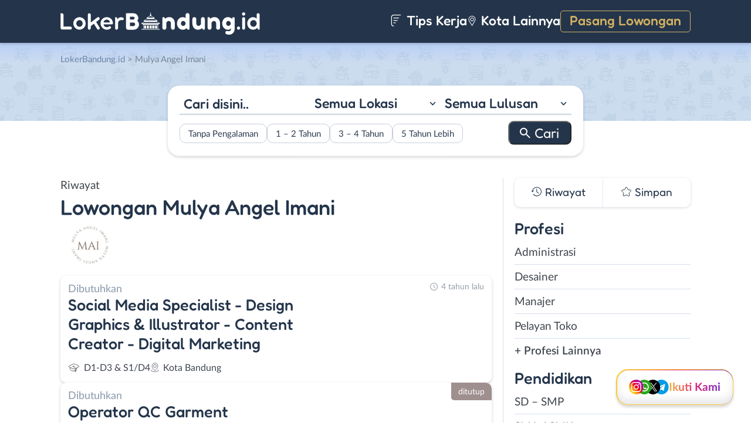

--- FILE ---
content_type: text/html; charset=UTF-8
request_url: https://www.lokerbandung.id/perusahaan/mulya-angel-imani/
body_size: 10676
content:
<!DOCTYPE html>
<html lang="en">
<head>
<meta http-equiv="content-type" content="text/html; charset=UTF-8"/>
<meta http-equiv="X-UA-Compatible" content="IE=edge">
<meta name="viewport" content="width=device-width, initial-scale=1.0">
<meta name="theme-color" content="#24354B">
<meta name='robots' content='index, follow, max-image-preview:large, max-snippet:-1, max-video-preview:-1'/>
<style>img:is([sizes="auto" i], [sizes^="auto," i]){contain-intrinsic-size:3000px 1500px}</style>
<title>Riwayat Lowongan Kerja Perusahaan Mulya Angel Imani - LokerBandung.id</title>
<meta name="description" content="Daftar riwayat lowongan kerja perusahaan Mulya Angel Imani yang pernah dipasang di LokerBandung.id ."/>
<link rel="canonical" href="https://www.lokerbandung.id/perusahaan/mulya-angel-imani/"/>
<meta property="og:locale" content="id_ID"/>
<meta property="og:type" content="article"/>
<meta property="og:title" content="Riwayat Lowongan Kerja Perusahaan Mulya Angel Imani - LokerBandung.id"/>
<meta property="og:description" content="Daftar riwayat lowongan kerja perusahaan Mulya Angel Imani yang pernah dipasang di LokerBandung.id ."/>
<meta property="og:url" content="https://www.lokerbandung.id/perusahaan/mulya-angel-imani/"/>
<meta property="og:site_name" content="LokerBandung.id"/>
<meta name="twitter:card" content="summary_large_image"/>
<meta name="twitter:site" content="@lokerbandungid"/>
<script type="application/ld+json" class="yoast-schema-graph">{"@context":"https://schema.org","@graph":[{"@type":"CollectionPage","@id":"https://www.lokerbandung.id/perusahaan/mulya-angel-imani/","url":"https://www.lokerbandung.id/perusahaan/mulya-angel-imani/","name":"Riwayat Lowongan Kerja Perusahaan Mulya Angel Imani - LokerBandung.id","isPartOf":{"@id":"https://www.lokerbandung.id/#website"},"primaryImageOfPage":{"@id":"https://www.lokerbandung.id/perusahaan/mulya-angel-imani/#primaryimage"},"image":{"@id":"https://www.lokerbandung.id/perusahaan/mulya-angel-imani/#primaryimage"},"thumbnailUrl":"https://www.lokerbandung.id/wp-content/uploads/2022/06/Mulya-Angel-Imani-Banner-1.jpg","description":"Daftar riwayat lowongan kerja perusahaan Mulya Angel Imani yang pernah dipasang di LokerBandung.id .","breadcrumb":{"@id":"https://www.lokerbandung.id/perusahaan/mulya-angel-imani/#breadcrumb"},"inLanguage":"id-ID"},{"@type":"ImageObject","inLanguage":"id-ID","@id":"https://www.lokerbandung.id/perusahaan/mulya-angel-imani/#primaryimage","url":"https://www.lokerbandung.id/wp-content/uploads/2022/06/Mulya-Angel-Imani-Banner-1.jpg","contentUrl":"https://www.lokerbandung.id/wp-content/uploads/2022/06/Mulya-Angel-Imani-Banner-1.jpg","width":800,"height":800,"caption":"Mulya Angel Imani Banner 1"},{"@type":"BreadcrumbList","@id":"https://www.lokerbandung.id/perusahaan/mulya-angel-imani/#breadcrumb","itemListElement":[{"@type":"ListItem","position":1,"name":"Home","item":"https://www.lokerbandung.id/"},{"@type":"ListItem","position":2,"name":"Mulya Angel Imani"}]},{"@type":"WebSite","@id":"https://www.lokerbandung.id/#website","url":"https://www.lokerbandung.id/","name":"LokerBandung.id","description":"Loker Bandung ID adalah platform informasi lowongan kerja Bandung terbaru. Lihat informasi pekerjaan terbaru di Bandung Raya untuk SMA/SMK, D3, S1.","publisher":{"@id":"https://www.lokerbandung.id/#organization"},"potentialAction":[{"@type":"SearchAction","target":{"@type":"EntryPoint","urlTemplate":"https://www.lokerbandung.id/?s={search_term_string}"},"query-input":{"@type":"PropertyValueSpecification","valueRequired":true,"valueName":"search_term_string"}}],"inLanguage":"id-ID"},{"@type":"Organization","@id":"https://www.lokerbandung.id/#organization","name":"Loker Bandung ID","url":"https://www.lokerbandung.id/","logo":{"@type":"ImageObject","inLanguage":"id-ID","@id":"https://www.lokerbandung.id/#/schema/logo/image/","url":"https://www.lokerbandung.id/wp-content/uploads/2021/01/loker-bandung.png","contentUrl":"https://www.lokerbandung.id/wp-content/uploads/2021/01/loker-bandung.png","width":512,"height":512,"caption":"Loker Bandung ID"},"image":{"@id":"https://www.lokerbandung.id/#/schema/logo/image/"},"sameAs":["https://www.facebook.com/lokerbandung.fb","https://x.com/lokerbandungid","https://www.instagram.com/lokerbandung.id/","https://www.linkedin.com/company/lokerbandungid"]}]}</script>
<link rel="manifest" href="/wp-json/pwa-for-wp/v2/pwa-manifest-json">
<link rel="apple-touch-icon" sizes="512x512" href="https://www.lokerbandung.id/wp-content/themes/loker-v2/assets/img/app/icon/bandung/LokerBandung.id-512-Icon.png">
<link rel="apple-touch-icon-precomposed" sizes="192x192" href="https://www.lokerbandung.id/wp-content/themes/loker-v2/assets/img/app/icon/bandung/LokerBandung.id-192-Icon.png">
<link rel="alternate" type="application/rss+xml" title="LokerBandung.id &raquo; Feed" href="https://www.lokerbandung.id/feed/"/>
<link rel="alternate" type="application/rss+xml" title="LokerBandung.id &raquo; Umpan Komentar" href="https://www.lokerbandung.id/comments/feed/"/>
<link rel="alternate" type="application/rss+xml" title="Umpan LokerBandung.id &raquo; Mulya Angel Imani Perusahaan" href="https://www.lokerbandung.id/perusahaan/mulya-angel-imani/feed/"/>
<link rel="stylesheet" type="text/css" href="//www.lokerbandung.id/wp-content/cache/wpfc-minified/m1c5ekb2/c7bgb.css" media="all"/>
<style id='classic-theme-styles-inline-css'>.wp-block-button__link{color:#fff;background-color:#32373c;border-radius:9999px;box-shadow:none;text-decoration:none;padding:calc(.667em + 2px) calc(1.333em + 2px);font-size:1.125em}.wp-block-file__button{background:#32373c;color:#fff;text-decoration:none}</style>
<style id='global-styles-inline-css'>:root{--wp--preset--aspect-ratio--square:1;--wp--preset--aspect-ratio--4-3:4/3;--wp--preset--aspect-ratio--3-4:3/4;--wp--preset--aspect-ratio--3-2:3/2;--wp--preset--aspect-ratio--2-3:2/3;--wp--preset--aspect-ratio--16-9:16/9;--wp--preset--aspect-ratio--9-16:9/16;--wp--preset--color--black:#000000;--wp--preset--color--cyan-bluish-gray:#abb8c3;--wp--preset--color--white:#ffffff;--wp--preset--color--pale-pink:#f78da7;--wp--preset--color--vivid-red:#cf2e2e;--wp--preset--color--luminous-vivid-orange:#ff6900;--wp--preset--color--luminous-vivid-amber:#fcb900;--wp--preset--color--light-green-cyan:#7bdcb5;--wp--preset--color--vivid-green-cyan:#00d084;--wp--preset--color--pale-cyan-blue:#8ed1fc;--wp--preset--color--vivid-cyan-blue:#0693e3;--wp--preset--color--vivid-purple:#9b51e0;--wp--preset--gradient--vivid-cyan-blue-to-vivid-purple:linear-gradient(135deg,rgba(6,147,227,1) 0%,rgb(155,81,224) 100%);--wp--preset--gradient--light-green-cyan-to-vivid-green-cyan:linear-gradient(135deg,rgb(122,220,180) 0%,rgb(0,208,130) 100%);--wp--preset--gradient--luminous-vivid-amber-to-luminous-vivid-orange:linear-gradient(135deg,rgba(252,185,0,1) 0%,rgba(255,105,0,1) 100%);--wp--preset--gradient--luminous-vivid-orange-to-vivid-red:linear-gradient(135deg,rgba(255,105,0,1) 0%,rgb(207,46,46) 100%);--wp--preset--gradient--very-light-gray-to-cyan-bluish-gray:linear-gradient(135deg,rgb(238,238,238) 0%,rgb(169,184,195) 100%);--wp--preset--gradient--cool-to-warm-spectrum:linear-gradient(135deg,rgb(74,234,220) 0%,rgb(151,120,209) 20%,rgb(207,42,186) 40%,rgb(238,44,130) 60%,rgb(251,105,98) 80%,rgb(254,248,76) 100%);--wp--preset--gradient--blush-light-purple:linear-gradient(135deg,rgb(255,206,236) 0%,rgb(152,150,240) 100%);--wp--preset--gradient--blush-bordeaux:linear-gradient(135deg,rgb(254,205,165) 0%,rgb(254,45,45) 50%,rgb(107,0,62) 100%);--wp--preset--gradient--luminous-dusk:linear-gradient(135deg,rgb(255,203,112) 0%,rgb(199,81,192) 50%,rgb(65,88,208) 100%);--wp--preset--gradient--pale-ocean:linear-gradient(135deg,rgb(255,245,203) 0%,rgb(182,227,212) 50%,rgb(51,167,181) 100%);--wp--preset--gradient--electric-grass:linear-gradient(135deg,rgb(202,248,128) 0%,rgb(113,206,126) 100%);--wp--preset--gradient--midnight:linear-gradient(135deg,rgb(2,3,129) 0%,rgb(40,116,252) 100%);--wp--preset--font-size--small:13px;--wp--preset--font-size--medium:20px;--wp--preset--font-size--large:36px;--wp--preset--font-size--x-large:42px;--wp--preset--spacing--20:0.44rem;--wp--preset--spacing--30:0.67rem;--wp--preset--spacing--40:1rem;--wp--preset--spacing--50:1.5rem;--wp--preset--spacing--60:2.25rem;--wp--preset--spacing--70:3.38rem;--wp--preset--spacing--80:5.06rem;--wp--preset--shadow--natural:6px 6px 9px rgba(0, 0, 0, 0.2);--wp--preset--shadow--deep:12px 12px 50px rgba(0, 0, 0, 0.4);--wp--preset--shadow--sharp:6px 6px 0px rgba(0, 0, 0, 0.2);--wp--preset--shadow--outlined:6px 6px 0px -3px rgba(255, 255, 255, 1), 6px 6px rgba(0, 0, 0, 1);--wp--preset--shadow--crisp:6px 6px 0px rgba(0, 0, 0, 1);}:where(.is-layout-flex){gap:0.5em;}:where(.is-layout-grid){gap:0.5em;}body .is-layout-flex{display:flex;}.is-layout-flex{flex-wrap:wrap;align-items:center;}.is-layout-flex > :is(*, div){margin:0;}body .is-layout-grid{display:grid;}.is-layout-grid > :is(*, div){margin:0;}:where(.wp-block-columns.is-layout-flex){gap:2em;}:where(.wp-block-columns.is-layout-grid){gap:2em;}:where(.wp-block-post-template.is-layout-flex){gap:1.25em;}:where(.wp-block-post-template.is-layout-grid){gap:1.25em;}.has-black-color{color:var(--wp--preset--color--black) !important;}.has-cyan-bluish-gray-color{color:var(--wp--preset--color--cyan-bluish-gray) !important;}.has-white-color{color:var(--wp--preset--color--white) !important;}.has-pale-pink-color{color:var(--wp--preset--color--pale-pink) !important;}.has-vivid-red-color{color:var(--wp--preset--color--vivid-red) !important;}.has-luminous-vivid-orange-color{color:var(--wp--preset--color--luminous-vivid-orange) !important;}.has-luminous-vivid-amber-color{color:var(--wp--preset--color--luminous-vivid-amber) !important;}.has-light-green-cyan-color{color:var(--wp--preset--color--light-green-cyan) !important;}.has-vivid-green-cyan-color{color:var(--wp--preset--color--vivid-green-cyan) !important;}.has-pale-cyan-blue-color{color:var(--wp--preset--color--pale-cyan-blue) !important;}.has-vivid-cyan-blue-color{color:var(--wp--preset--color--vivid-cyan-blue) !important;}.has-vivid-purple-color{color:var(--wp--preset--color--vivid-purple) !important;}.has-black-background-color{background-color:var(--wp--preset--color--black) !important;}.has-cyan-bluish-gray-background-color{background-color:var(--wp--preset--color--cyan-bluish-gray) !important;}.has-white-background-color{background-color:var(--wp--preset--color--white) !important;}.has-pale-pink-background-color{background-color:var(--wp--preset--color--pale-pink) !important;}.has-vivid-red-background-color{background-color:var(--wp--preset--color--vivid-red) !important;}.has-luminous-vivid-orange-background-color{background-color:var(--wp--preset--color--luminous-vivid-orange) !important;}.has-luminous-vivid-amber-background-color{background-color:var(--wp--preset--color--luminous-vivid-amber) !important;}.has-light-green-cyan-background-color{background-color:var(--wp--preset--color--light-green-cyan) !important;}.has-vivid-green-cyan-background-color{background-color:var(--wp--preset--color--vivid-green-cyan) !important;}.has-pale-cyan-blue-background-color{background-color:var(--wp--preset--color--pale-cyan-blue) !important;}.has-vivid-cyan-blue-background-color{background-color:var(--wp--preset--color--vivid-cyan-blue) !important;}.has-vivid-purple-background-color{background-color:var(--wp--preset--color--vivid-purple) !important;}.has-black-border-color{border-color:var(--wp--preset--color--black) !important;}.has-cyan-bluish-gray-border-color{border-color:var(--wp--preset--color--cyan-bluish-gray) !important;}.has-white-border-color{border-color:var(--wp--preset--color--white) !important;}.has-pale-pink-border-color{border-color:var(--wp--preset--color--pale-pink) !important;}.has-vivid-red-border-color{border-color:var(--wp--preset--color--vivid-red) !important;}.has-luminous-vivid-orange-border-color{border-color:var(--wp--preset--color--luminous-vivid-orange) !important;}.has-luminous-vivid-amber-border-color{border-color:var(--wp--preset--color--luminous-vivid-amber) !important;}.has-light-green-cyan-border-color{border-color:var(--wp--preset--color--light-green-cyan) !important;}.has-vivid-green-cyan-border-color{border-color:var(--wp--preset--color--vivid-green-cyan) !important;}.has-pale-cyan-blue-border-color{border-color:var(--wp--preset--color--pale-cyan-blue) !important;}.has-vivid-cyan-blue-border-color{border-color:var(--wp--preset--color--vivid-cyan-blue) !important;}.has-vivid-purple-border-color{border-color:var(--wp--preset--color--vivid-purple) !important;}.has-vivid-cyan-blue-to-vivid-purple-gradient-background{background:var(--wp--preset--gradient--vivid-cyan-blue-to-vivid-purple) !important;}.has-light-green-cyan-to-vivid-green-cyan-gradient-background{background:var(--wp--preset--gradient--light-green-cyan-to-vivid-green-cyan) !important;}.has-luminous-vivid-amber-to-luminous-vivid-orange-gradient-background{background:var(--wp--preset--gradient--luminous-vivid-amber-to-luminous-vivid-orange) !important;}.has-luminous-vivid-orange-to-vivid-red-gradient-background{background:var(--wp--preset--gradient--luminous-vivid-orange-to-vivid-red) !important;}.has-very-light-gray-to-cyan-bluish-gray-gradient-background{background:var(--wp--preset--gradient--very-light-gray-to-cyan-bluish-gray) !important;}.has-cool-to-warm-spectrum-gradient-background{background:var(--wp--preset--gradient--cool-to-warm-spectrum) !important;}.has-blush-light-purple-gradient-background{background:var(--wp--preset--gradient--blush-light-purple) !important;}.has-blush-bordeaux-gradient-background{background:var(--wp--preset--gradient--blush-bordeaux) !important;}.has-luminous-dusk-gradient-background{background:var(--wp--preset--gradient--luminous-dusk) !important;}.has-pale-ocean-gradient-background{background:var(--wp--preset--gradient--pale-ocean) !important;}.has-electric-grass-gradient-background{background:var(--wp--preset--gradient--electric-grass) !important;}.has-midnight-gradient-background{background:var(--wp--preset--gradient--midnight) !important;}.has-small-font-size{font-size:var(--wp--preset--font-size--small) !important;}.has-medium-font-size{font-size:var(--wp--preset--font-size--medium) !important;}.has-large-font-size{font-size:var(--wp--preset--font-size--large) !important;}.has-x-large-font-size{font-size:var(--wp--preset--font-size--x-large) !important;}:where(.wp-block-post-template.is-layout-flex){gap:1.25em;}:where(.wp-block-post-template.is-layout-grid){gap:1.25em;}:where(.wp-block-columns.is-layout-flex){gap:2em;}:where(.wp-block-columns.is-layout-grid){gap:2em;}:root :where(.wp-block-pullquote){font-size:1.5em;line-height:1.6;}</style>
<link rel="stylesheet" type="text/css" href="//www.lokerbandung.id/wp-content/cache/wpfc-minified/lxu2v3g8/c7bgb.css" media="all"/>
<link rel="https://api.w.org/" href="https://www.lokerbandung.id/wp-json/"/><link rel="alternate" title="JSON" type="application/json" href="https://www.lokerbandung.id/wp-json/wp/v2/perusahaan/2820"/><link rel="EditURI" type="application/rsd+xml" title="RSD" href="https://www.lokerbandung.id/xmlrpc.php?rsd"/>
<meta name="generator" content="WordPress 6.8.3"/>
<style>.recentcomments a{display:inline !important;padding:0 !important;margin:0 !important;}</style><link rel="icon" href="https://www.lokerbandung.id/wp-content/uploads/2021/01/cropped-loker-bandung-icon-150x150.png" sizes="32x32"/>
<link rel="icon" href="https://www.lokerbandung.id/wp-content/uploads/2021/01/cropped-loker-bandung-icon-300x300.png" sizes="192x192"/>
<meta name="msapplication-TileImage" content="https://www.lokerbandung.id/wp-content/uploads/2021/01/cropped-loker-bandung-icon-300x300.png"/>
<meta name="pwaforwp" content="wordpress-plugin"/>
<meta name="theme-color" content="#24354B">
<meta name="apple-mobile-web-app-title" content="Loker Bandung">
<meta name="application-name" content="Loker Bandung">
<meta name="apple-mobile-web-app-capable" content="yes">
<meta name="apple-mobile-web-app-status-bar-style" content="default">
<meta name="mobile-web-app-capable" content="yes">
<meta name="apple-touch-fullscreen" content="yes">
<link rel="apple-touch-icon" sizes="192x192" href="https://www.lokerbandung.id/wp-content/themes/loker-v2/assets/img/app/icon/bandung/LokerBandung.id-192-Icon.png">
<link rel="apple-touch-icon" sizes="512x512" href="https://www.lokerbandung.id/wp-content/themes/loker-v2/assets/img/app/splash-screen/LokerBandung.id-Splash-Screen-512.png">
</head>
<body class="tax-perusahaan term-mulya-angel-imani term-2820 wp-theme-loker-v2">
<header>
<div class="inner">
<div id="logo" class="bandung"> <a href="https://www.lokerbandung.id/" data-wpel-link="internal"> <img src="https://www.lokerbandung.id/wp-content/themes/loker-v2/assets/img/logo/header/loker-bandung.svg" alt="Loker Bandung - Lowongan Kerja Bandung"> </a></div><div id="main-menu">
<div class="menu-main-menu-container"><ul id="menu-main-menu" class="menu"><li id="menu-item-5" class="artikel menu-item menu-item-type-custom menu-item-object-custom menu-item-5"><a href="https://www.lokerbandung.id/artikel/" data-wpel-link="internal"><i></i> Tips Kerja</a></li> <li id="menu-item-12207" class="kota-lain menu-item menu-item-type-custom menu-item-object-custom menu-item-12207"><a href="#"><span class="link"><i></i> Kota Lainnya</span></a></li> <li id="menu-item-7" class="pasang-lowongan menu-item menu-item-type-custom menu-item-object-custom menu-item-7"><a rel="nofollow" href="https://www.lokerbandung.id/pasang/" data-wpel-link="internal">Pasang Lowongan</a></li> </ul></div></div><div class="mobile-menu"> <span></span> <span></span> <span></span> <span></span></div></div></header>
<main>
<div id="hero">
<div class="inner">
<div class="breadcumbs-container">
<div class="breadcrumbs" typeof="BreadcrumbList" vocab="http://schema.org/"> <span property="itemListElement" typeof="ListItem"><a property="item" typeof="WebPage" title="Loker Bandung" href="https://www.lokerbandung.id" class="home" data-wpel-link="internal"><span property="name">LokerBandung.id</span></a><meta property="position" content="1"></span> &gt; <span property="itemListElement" typeof="ListItem"><span property="name">Mulya Angel Imani</span><meta property="position" content="2"></span></div></div><div id="search-block"> <form data-sf-form-id='249' data-is-rtl='0' data-maintain-state='' data-results-url='https://www.lokerbandung.id/?sfid=249' data-ajax-form-url='https://www.lokerbandung.id/?sfid=249&amp;sf_action=get_data&amp;sf_data=form' data-display-result-method='archive' data-use-history-api='1' data-template-loaded='0' data-lang-code='id' data-ajax='0' data-init-paged='1' data-auto-update='' action='https://www.lokerbandung.id/?sfid=249' method='post' class='searchandfilter' id='search-filter-form-249' autocomplete='off' data-instance-count='1'><ul><li class="sf-field-search" data-sf-field-name="search" data-sf-field-type="search" data-sf-field-input-type=""> <label> <input placeholder="Cari disini.." name="_sf_search[]" class="sf-input-text" type="text" value="" title=""></label> </li><li class="sf-field-taxonomy-lokasi" data-sf-field-name="_sft_lokasi" data-sf-field-type="taxonomy" data-sf-field-input-type="select"> <label> <select name="_sft_lokasi[]" class="sf-input-select" title=""> <option class="sf-level-0 sf-item-0 sf-option-active" selected="selected" data-sf-count="0" data-sf-depth="0" value="">Semua Lokasi</option> <option class="sf-level-0 sf-item-10" data-sf-count="9754" data-sf-depth="0" value="kota-bandung">Kota Bandung</option> <option class="sf-level-0 sf-item-11" data-sf-count="1312" data-sf-depth="0" value="kabupaten-bandung">Kab. Bandung</option> <option class="sf-level-0 sf-item-12" data-sf-count="771" data-sf-depth="0" value="bandung-barat">Bandung Barat</option> <option class="sf-level-0 sf-item-13" data-sf-count="901" data-sf-depth="0" value="cimahi">Cimahi</option> <option class="sf-level-0 sf-item-14" data-sf-count="448" data-sf-depth="0" value="sumedang">Sumedang</option> <option class="sf-level-0 sf-item-153" data-sf-count="690" data-sf-depth="0" value="luar-bandung-raya">Luar Bandung Raya</option> <option class="sf-level-0 sf-item-4786" data-sf-count="87" data-sf-depth="0" value="bebas-remote-work">Bebas (Remote Work)</option> </select></label> </li><li class="sf-field-taxonomy-pendidikan" data-sf-field-name="_sft_pendidikan" data-sf-field-type="taxonomy" data-sf-field-input-type="select"> <label> <select name="_sft_pendidikan[]" class="sf-input-select" title=""> <option class="sf-level-0 sf-item-0 sf-option-active" selected="selected" data-sf-count="0" data-sf-depth="0" value="">Semua Lulusan</option> <option class="sf-level-0 sf-item-100" data-sf-count="398" data-sf-depth="0" value="sd-smp">SD &#8211; SMP</option> <option class="sf-level-0 sf-item-101" data-sf-count="9318" data-sf-depth="0" value="sma-smk">SMA / SMK</option> <option class="sf-level-0 sf-item-102" data-sf-count="4882" data-sf-depth="0" value="d1-d3">D1 &#8211; D3</option> <option class="sf-level-0 sf-item-103" data-sf-count="5513" data-sf-depth="0" value="s1-d4">S1 / D4</option> <option class="sf-level-0 sf-item-263" data-sf-count="130" data-sf-depth="0" value="s2-profesi">S2 / Profesi</option> <option class="sf-level-0 sf-item-5386" data-sf-count="668" data-sf-depth="0" value="s1">S1</option> </select></label> </li><li class="sf-field-taxonomy-pengalaman-kerja" data-sf-field-name="_sft_pengalaman-kerja" data-sf-field-type="taxonomy" data-sf-field-input-type="checkbox"> <ul data-operator="or"> <li class="sf-level-0 sf-item-5334" data-sf-count="1924" data-sf-depth="0"><input class="sf-input-checkbox" type="checkbox" value="tanpa-pengalaman" name="_sft_pengalaman-kerja[]" id="sf-input-ba2dde1fe928200beed2d40bfc64a10a"><label class="sf-label-checkbox" for="sf-input-ba2dde1fe928200beed2d40bfc64a10a">Tanpa Pengalaman</label></li><li class="sf-level-0 sf-item-5335" data-sf-count="2887" data-sf-depth="0"><input class="sf-input-checkbox" type="checkbox" value="1-2-tahun" name="_sft_pengalaman-kerja[]" id="sf-input-1ca342aed1b085ae2d498ec63e8f30c6"><label class="sf-label-checkbox" for="sf-input-1ca342aed1b085ae2d498ec63e8f30c6">1 &#8211; 2 Tahun</label></li><li class="sf-level-0 sf-item-5336" data-sf-count="294" data-sf-depth="0"><input class="sf-input-checkbox" type="checkbox" value="3-4-tahun" name="_sft_pengalaman-kerja[]" id="sf-input-579f5202269d9500e1aba1a3966e1521"><label class="sf-label-checkbox" for="sf-input-579f5202269d9500e1aba1a3966e1521">3 &#8211; 4 Tahun</label></li><li class="sf-level-0 sf-item-5337" data-sf-count="58" data-sf-depth="0"><input class="sf-input-checkbox" type="checkbox" value="5-tahun-lebih" name="_sft_pengalaman-kerja[]" id="sf-input-ea2d107f5621a536b9e1843044219afb"><label class="sf-label-checkbox" for="sf-input-ea2d107f5621a536b9e1843044219afb">5 Tahun Lebih</label></li> </ul> </li><li class="sf-field-submit" data-sf-field-name="submit" data-sf-field-type="submit" data-sf-field-input-type=""><input type="submit" name="_sf_submit" value="Cari"></li></ul></form></div></div></div><div id="loker-container">
<div id="loker-archive">
<div class="company-info">
<div class="heading"> <span class="sub-heading">Riwayat </span> <h1><span class="sub-heading">Lowongan</span> <span class="main-heading">Mulya Angel Imani</span></h1></div><div class="img-perusahaan"> <img width="100" height="87" src="https://www.lokerbandung.id/wp-content/uploads/2022/04/Lowongan-Kerja-Operator-QC-Garment-di-Mulya-Angel-Imani-100x87.png" class="attachment-thumb100 size-thumb100" alt="Loker Mulya Angel Imani" decoding="async"/></div></div><div class="loker-list">
<div class="loker-item hoverable">
<a href="https://www.lokerbandung.id/lowongan/social-media-specialist-design-graphics-illustrator-content-creator-digital-marketing-di-mulya-angel-imani/" target="_blank" title="Lowongan Kerja Social Media Specialist &#8211; Design Graphics &#038; Illustrator &#8211; Content Creator &#8211; Digital Marketing di Mulya Angel Imani - Luar Bandung" data-wpel-link="internal">
<div class="loker-right">
<div class="bth">Dibutuhkan</div><h3> Social Media Specialist - Design Graphics &amp; Illustrator - Content Creator - Digital Marketing                                     </h3>
<ul class="row-2">
<li class="pendidikan">D1-D3 & S1/D4</li>
<li class="lokasi">Kota Bandung</li>
</ul>
<div class="waktu">4 tahun lalu</div></div></a></div><div class="loker-item hoverable">
<a href="https://www.lokerbandung.id/lowongan/operator-qc-garment-di-mulya-angel-imani/" target="_blank" title="Lowongan Kerja Operator QC Garment di Mulya Angel Imani - Luar Bandung" data-wpel-link="internal">
<div class="loker-right">
<div class="bth">Dibutuhkan</div><h3> Operator QC Garment                                     </h3>
<ul class="row-2">
<li class="pendidikan">SMA / SMK</li>
<li class="lokasi">Kota Bandung</li>
</ul>
<div class="expired">ditutup</div></div></a></div><div class="loker-item hoverable">
<a href="https://www.lokerbandung.id/lowongan/qc-admin-kepala-toko-di-mulya-angel-imani/" target="_blank" title="Lowongan Kerja QC &#8211; Admin &#8211; Kepala Toko di Mulya Angel Imani - Luar Bandung" data-wpel-link="internal">
<div class="loker-right">
<div class="bth">Dibutuhkan</div><h3>QC - Admin - Kepala Toko                                     </h3>
<ul class="row-2">
<li class="pendidikan">SMA/K - S1/D4</li>
<li class="lokasi">Kota Bandung</li>
</ul>
<div class="expired">ditutup</div></div></a></div></div><div class="page-load-status"> <span class="infinite-scroll-request"></span></div><div class="navigation">
<div class="left"></div><div class="right"></div></div></div><div id="sidebar"><div id="search-widget" class="scroll"></div><div id="lokerHistory-block"> <ul> <li class="riwayat">Riwayat</li> <li class="simpan">Simpan</li> </ul></div><div id="catMenu-block">
<h4 class="active">Profesi</h4>
<div class="menu-list active">
<div class="menu-menu-profesi-container"><ul id="menu-menu-profesi" class="menu"><li id="menu-item-2161" class="menu-item menu-item-type-taxonomy menu-item-object-profesi menu-item-2161"><a href="https://www.lokerbandung.id/profesi/administrasi/" data-wpel-link="internal">Administrasi</a></li> <li id="menu-item-2162" class="menu-item menu-item-type-taxonomy menu-item-object-profesi menu-item-2162"><a href="https://www.lokerbandung.id/profesi/desainer/" data-wpel-link="internal">Desainer</a></li> <li id="menu-item-2163" class="menu-item menu-item-type-taxonomy menu-item-object-profesi menu-item-2163"><a href="https://www.lokerbandung.id/profesi/manajer/" data-wpel-link="internal">Manajer</a></li> <li id="menu-item-2164" class="menu-item menu-item-type-taxonomy menu-item-object-profesi menu-item-2164"><a href="https://www.lokerbandung.id/profesi/pelayan-toko/" data-wpel-link="internal">Pelayan Toko</a></li> <li id="menu-item-19" class="profesi-lain menu-item menu-item-type-custom menu-item-object-custom menu-item-19"><a href="#">+ Profesi Lainnya</a></li> </ul></div></div><h4>Pendidikan</h4>
<div class="menu-list">
<div class="menu-menu-pendidikan-container"><ul id="menu-menu-pendidikan" class="menu"><li id="menu-item-1178" class="menu-item menu-item-type-taxonomy menu-item-object-pendidikan menu-item-1178"><a href="https://www.lokerbandung.id/pendidikan/sd-smp/" title="Loker SD &#8211; SMP Bandung" data-wpel-link="internal">SD &#8211; SMP</a></li> <li id="menu-item-1177" class="menu-item menu-item-type-taxonomy menu-item-object-pendidikan menu-item-1177"><a href="https://www.lokerbandung.id/pendidikan/sma-smk/" title="Loker SMA / SMK Bandung" data-wpel-link="internal">SMA / SMK</a></li> <li id="menu-item-1175" class="menu-item menu-item-type-taxonomy menu-item-object-pendidikan menu-item-1175"><a href="https://www.lokerbandung.id/pendidikan/d1-d3/" title="Loker D1 &#8211; D3 Bandung" data-wpel-link="internal">D1 &#8211; D3</a></li> <li id="menu-item-1176" class="menu-item menu-item-type-taxonomy menu-item-object-pendidikan menu-item-1176"><a href="https://www.lokerbandung.id/pendidikan/s1-d4/" title="Loker S1 / D4 Bandung" data-wpel-link="internal">S1 / D4</a></li> <li id="menu-item-2236" class="menu-item menu-item-type-taxonomy menu-item-object-pendidikan menu-item-2236"><a href="https://www.lokerbandung.id/pendidikan/s2-profesi/" title="Loker S2 / Profesi Bandung" data-wpel-link="internal">S2 / Profesi</a></li> </ul></div></div><h4>Pengalaman</h4>
<div class="menu-list">
<div class="menu-pengalaman-kerja-container"><ul id="menu-pengalaman-kerja" class="menu"><li id="menu-item-49112" class="menu-item menu-item-type-taxonomy menu-item-object-pengalaman-kerja menu-item-49112"><a href="https://www.lokerbandung.id/pengalaman-kerja/tanpa-pengalaman/" data-wpel-link="internal">Tanpa Pengalaman</a></li> <li id="menu-item-49109" class="menu-item menu-item-type-taxonomy menu-item-object-pengalaman-kerja menu-item-49109"><a href="https://www.lokerbandung.id/pengalaman-kerja/1-2-tahun/" data-wpel-link="internal">1 &#8211; 2 Tahun</a></li> <li id="menu-item-49110" class="menu-item menu-item-type-taxonomy menu-item-object-pengalaman-kerja menu-item-49110"><a href="https://www.lokerbandung.id/pengalaman-kerja/3-4-tahun/" data-wpel-link="internal">3 &#8211; 4 Tahun</a></li> <li id="menu-item-49111" class="menu-item menu-item-type-taxonomy menu-item-object-pengalaman-kerja menu-item-49111"><a href="https://www.lokerbandung.id/pengalaman-kerja/5-tahun-lebih/" data-wpel-link="internal">5 Tahun Lebih</a></li> </ul></div></div><h4>Lokasi</h4>
<div class="menu-list">
<div class="menu-menu-lokasi-container"><ul id="menu-menu-lokasi" class="menu"><li id="menu-item-1967" class="menu-item menu-item-type-taxonomy menu-item-object-lokasi menu-item-1967"><a href="https://www.lokerbandung.id/lokasi/kota-bandung/" title="Loker Kota Bandung" data-wpel-link="internal">Kota Bandung</a></li> <li id="menu-item-1966" class="menu-item menu-item-type-taxonomy menu-item-object-lokasi menu-item-1966"><a href="https://www.lokerbandung.id/lokasi/kabupaten-bandung/" title="Loker Kabupaten Bandung" data-wpel-link="internal">Kab. Bandung</a></li> <li id="menu-item-1969" class="menu-item menu-item-type-taxonomy menu-item-object-lokasi menu-item-1969"><a href="https://www.lokerbandung.id/lokasi/bandung-barat/" title="Loker Bandung Barat" data-wpel-link="internal">Bandung Barat</a></li> <li id="menu-item-1968" class="menu-item menu-item-type-taxonomy menu-item-object-lokasi menu-item-1968"><a href="https://www.lokerbandung.id/lokasi/cimahi/" title="Loker Cimahi" data-wpel-link="internal">Cimahi</a></li> <li id="menu-item-1970" class="menu-item menu-item-type-taxonomy menu-item-object-lokasi menu-item-1970"><a href="https://www.lokerbandung.id/lokasi/sumedang/" title="Loker Sumedang" data-wpel-link="internal">Sumedang</a></li> <li id="menu-item-47697" class="lokasi-lain menu-item menu-item-type-custom menu-item-object-custom menu-item-47697"><a href="#">+ Lokasi Lainnya</a></li> </ul></div></div></div></div></div><div id="profesi-overlay">
<div class="box">
<input type="text" id="cariProfesi" placeholder="Cari disini..">
<div class="content custom-scrollbar"> <ul id="profesi-list"> <li> <a href="https://www.lokerbandung.id/profesi/administrasi" data-wpel-link="internal">Administrasi </a> </li> <li> <a href="https://www.lokerbandung.id/profesi/ahli-gizi" data-wpel-link="internal">Ahli Gizi </a> </li> <li> <a href="https://www.lokerbandung.id/profesi/ahli-kecantikan" data-wpel-link="internal">Ahli Kecantikan </a> </li> <li> <a href="https://www.lokerbandung.id/profesi/analis-peneliti" data-wpel-link="internal">Analis / Peneliti </a> </li> <li> <a href="https://www.lokerbandung.id/profesi/animator" data-wpel-link="internal">Animator </a> </li> <li> <a href="https://www.lokerbandung.id/profesi/apoteker" data-wpel-link="internal">Apoteker </a> </li> <li> <a href="https://www.lokerbandung.id/profesi/arsitek" data-wpel-link="internal">Arsitek </a> </li> <li> <a href="https://www.lokerbandung.id/profesi/asisten" data-wpel-link="internal">Asisten </a> </li> <li> <a href="https://www.lokerbandung.id/profesi/baker" data-wpel-link="internal">Baker </a> </li> <li> <a href="https://www.lokerbandung.id/profesi/barista" data-wpel-link="internal">Barista </a> </li> <li> <a href="https://www.lokerbandung.id/profesi/bartender" data-wpel-link="internal">Bartender </a> </li> <li> <a href="https://www.lokerbandung.id/profesi/bidan" data-wpel-link="internal">Bidan </a> </li> <li> <a href="https://www.lokerbandung.id/profesi/desainer" data-wpel-link="internal">Desainer </a> </li> <li> <a href="https://www.lokerbandung.id/profesi/distributor" data-wpel-link="internal">Distributor </a> </li> <li> <a href="https://www.lokerbandung.id/profesi/dokter" data-wpel-link="internal">Dokter </a> </li> <li> <a href="https://www.lokerbandung.id/profesi/dokter-hewan" data-wpel-link="internal">Dokter Hewan </a> </li> <li> <a href="https://www.lokerbandung.id/profesi/fasilitator" data-wpel-link="internal">Fasilitator </a> </li> <li> <a href="https://www.lokerbandung.id/profesi/fotografer" data-wpel-link="internal">Fotografer </a> </li> <li> <a href="https://www.lokerbandung.id/profesi/helper" data-wpel-link="internal">Helper </a> </li> <li> <a href="https://www.lokerbandung.id/profesi/it-programmer" data-wpel-link="internal">IT / Programmer </a> </li> <li> <a href="https://www.lokerbandung.id/profesi/karyawan-cuci" data-wpel-link="internal">Karyawan Cuci </a> </li> <li> <a href="https://www.lokerbandung.id/profesi/karyawan-laundry" data-wpel-link="internal">Karyawan Laundry </a> </li> <li> <a href="https://www.lokerbandung.id/profesi/kasir" data-wpel-link="internal">Kasir </a> </li> <li> <a href="https://www.lokerbandung.id/profesi/koki" data-wpel-link="internal">Koki </a> </li> <li> <a href="https://www.lokerbandung.id/profesi/konsultan" data-wpel-link="internal">Konsultan </a> </li> <li> <a href="https://www.lokerbandung.id/profesi/konten-kreator" data-wpel-link="internal">Konten Kreator </a> </li> <li> <a href="https://www.lokerbandung.id/profesi/kurir" data-wpel-link="internal">Kurir </a> </li> <li> <a href="https://www.lokerbandung.id/profesi/leader" data-wpel-link="internal">Leader </a> </li> <li> <a href="https://www.lokerbandung.id/profesi/management-trainee" data-wpel-link="internal">Management Trainee (MT) </a> </li> <li> <a href="https://www.lokerbandung.id/profesi/manajer" data-wpel-link="internal">Manajer </a> </li> <li> <a href="https://www.lokerbandung.id/profesi/marketing" data-wpel-link="internal">Marketing </a> </li> <li> <a href="https://www.lokerbandung.id/profesi/mekanik-montir" data-wpel-link="internal">Mekanik / Montir </a> </li> <li> <a href="https://www.lokerbandung.id/profesi/merchandiser" data-wpel-link="internal">Merchandiser </a> </li> <li> <a href="https://www.lokerbandung.id/profesi/model" data-wpel-link="internal">Model </a> </li> <li> <a href="https://www.lokerbandung.id/profesi/operator-mesin" data-wpel-link="internal">Operator Mesin </a> </li> <li> <a href="https://www.lokerbandung.id/profesi/pelatih" data-wpel-link="internal">Pelatih </a> </li> <li> <a href="https://www.lokerbandung.id/profesi/pelayan-restoran" data-wpel-link="internal">Pelayan Restoran </a> </li> <li> <a href="https://www.lokerbandung.id/profesi/pelayan-toko" data-wpel-link="internal">Pelayan Toko </a> </li> <li> <a href="https://www.lokerbandung.id/profesi/pelayanan-pelanggan" data-wpel-link="internal">Pelayanan Pelanggan </a> </li> <li> <a href="https://www.lokerbandung.id/profesi/pemandu-wisata" data-wpel-link="internal">Pemandu Wisata </a> </li> <li> <a href="https://www.lokerbandung.id/profesi/pembantu-rumah-tangga" data-wpel-link="internal">Pembantu Rumah Tangga </a> </li> <li> <a href="https://www.lokerbandung.id/profesi/pembawa-acara" data-wpel-link="internal">Pembawa Acara </a> </li> <li> <a href="https://www.lokerbandung.id/profesi/penerjemah" data-wpel-link="internal">Penerjemah </a> </li> <li> <a href="https://www.lokerbandung.id/profesi/pengasuh-anak-bayi" data-wpel-link="internal">Pengasuh Anak / Bayi </a> </li> <li> <a href="https://www.lokerbandung.id/profesi/penjahit" data-wpel-link="internal">Penjahit </a> </li> <li> <a href="https://www.lokerbandung.id/profesi/penulis" data-wpel-link="internal">Penulis </a> </li> <li> <a href="https://www.lokerbandung.id/profesi/penyunting-foto-video" data-wpel-link="internal">Penyunting Foto / Video </a> </li> <li> <a href="https://www.lokerbandung.id/profesi/perawat" data-wpel-link="internal">Perawat </a> </li> <li> <a href="https://www.lokerbandung.id/profesi/periklanan" data-wpel-link="internal">Periklanan </a> </li> <li> <a href="https://www.lokerbandung.id/profesi/person-in-charge-pic" data-wpel-link="internal">Person in Charge (PIC) </a> </li> <li> <a href="https://www.lokerbandung.id/profesi/pertanian-perikanan" data-wpel-link="internal">Pertanian / Perikanan </a> </li> <li> <a href="https://www.lokerbandung.id/profesi/petugas-keamanan" data-wpel-link="internal">Petugas Keamanan </a> </li> <li> <a href="https://www.lokerbandung.id/profesi/petugas-kebersihan" data-wpel-link="internal">Petugas Kebersihan </a> </li> <li> <a href="https://www.lokerbandung.id/profesi/pramugari" data-wpel-link="internal">Pramugari </a> </li> <li> <a href="https://www.lokerbandung.id/profesi/psikolog" data-wpel-link="internal">Psikolog </a> </li> <li> <a href="https://www.lokerbandung.id/profesi/pustakawan" data-wpel-link="internal">Pustakawan </a> </li> <li> <a href="https://www.lokerbandung.id/profesi/radiografer" data-wpel-link="internal">Radiografer </a> </li> <li> <a href="https://www.lokerbandung.id/profesi/sales" data-wpel-link="internal">Sales </a> </li> <li> <a href="https://www.lokerbandung.id/profesi/sekertaris" data-wpel-link="internal">Sekertaris </a> </li> <li> <a href="https://www.lokerbandung.id/profesi/seniman" data-wpel-link="internal">Seniman </a> </li> <li> <a href="https://www.lokerbandung.id/profesi/social-media-officer" data-wpel-link="internal">Social Media Officer </a> </li> <li> <a href="https://www.lokerbandung.id/profesi/sopir-pengemudi" data-wpel-link="internal">Sopir / Pengemudi </a> </li> <li> <a href="https://www.lokerbandung.id/profesi/sponsorship-fundraiser" data-wpel-link="internal">Sponsorship / Fundraiser </a> </li> <li> <a href="https://www.lokerbandung.id/profesi/staf-dapur" data-wpel-link="internal">Staf Dapur </a> </li> <li> <a href="https://www.lokerbandung.id/profesi/staf-entri-data" data-wpel-link="internal">Staf Entri Data </a> </li> <li> <a href="https://www.lokerbandung.id/profesi/staf-event" data-wpel-link="internal">Staf Event </a> </li> <li> <a href="https://www.lokerbandung.id/profesi/staf-exim" data-wpel-link="internal">Staf Exim </a> </li> <li> <a href="https://www.lokerbandung.id/profesi/staf-gudang" data-wpel-link="internal">Staf Gudang </a> </li> <li> <a href="https://www.lokerbandung.id/profesi/staf-hotel" data-wpel-link="internal">Staf Hotel </a> </li> <li> <a href="https://www.lokerbandung.id/profesi/staf-hrd" data-wpel-link="internal">Staf HRD </a> </li> <li> <a href="https://www.lokerbandung.id/profesi/staf-hubungan-luar" data-wpel-link="internal">Staf Hubungan Luar </a> </li> <li> <a href="https://www.lokerbandung.id/profesi/staf-hukum" data-wpel-link="internal">Staf Hukum </a> </li> <li> <a href="https://www.lokerbandung.id/profesi/staf-infrastruktur" data-wpel-link="internal">Staf Infrastruktur </a> </li> <li> <a href="https://www.lokerbandung.id/profesi/staf-k3" data-wpel-link="internal">Staf K3 </a> </li> <li> <a href="https://www.lokerbandung.id/profesi/staf-keuangan" data-wpel-link="internal">Staf Keuangan </a> </li> <li> <a href="https://www.lokerbandung.id/profesi/staf-kreasi" data-wpel-link="internal">Staf Kreasi </a> </li> <li> <a href="https://www.lokerbandung.id/profesi/staf-lapangan-site-engineer" data-wpel-link="internal">Staf Lapangan / Site Engineer </a> </li> <li> <a href="https://www.lokerbandung.id/profesi/staf-logistik" data-wpel-link="internal">Staf Logistik </a> </li> <li> <a href="https://www.lokerbandung.id/profesi/staf-operasional" data-wpel-link="internal">Staf Operasional </a> </li> <li> <a href="https://www.lokerbandung.id/profesi/staf-packaging-finishing" data-wpel-link="internal">Staf Packaging / Finishing </a> </li> <li> <a href="https://www.lokerbandung.id/profesi/staf-pembelian" data-wpel-link="internal">Staf Pembelian </a> </li> <li> <a href="https://www.lokerbandung.id/profesi/staf-pengembangan-bisnis" data-wpel-link="internal">Staf Pengembangan Bisnis </a> </li> <li> <a href="https://www.lokerbandung.id/profesi/staf-percetakan" data-wpel-link="internal">Staf Percetakan </a> </li> <li> <a href="https://www.lokerbandung.id/profesi/staf-perencanaan" data-wpel-link="internal">Staf Perencanaan </a> </li> <li> <a href="https://www.lokerbandung.id/profesi/staf-pet-shop" data-wpel-link="internal">Staf Pet Shop </a> </li> <li> <a href="https://www.lokerbandung.id/profesi/staf-produksi" data-wpel-link="internal">Staf Produksi </a> </li> <li> <a href="https://www.lokerbandung.id/profesi/staf-quality-control" data-wpel-link="internal">Staf Quality Control </a> </li> <li> <a href="https://www.lokerbandung.id/profesi/staf-salon" data-wpel-link="internal">Staf Salon </a> </li> <li> <a href="https://www.lokerbandung.id/profesi/staf-ticketing" data-wpel-link="internal">Staf Ticketing </a> </li> <li> <a href="https://www.lokerbandung.id/profesi/staf-umum" data-wpel-link="internal">Staf Umum </a> </li> <li> <a href="https://www.lokerbandung.id/profesi/supervisor" data-wpel-link="internal">Supervisor </a> </li> <li> <a href="https://www.lokerbandung.id/profesi/surveyor" data-wpel-link="internal">Surveyor </a> </li> <li> <a href="https://www.lokerbandung.id/profesi/teknik-sipil" data-wpel-link="internal">Teknik Sipil </a> </li> <li> <a href="https://www.lokerbandung.id/profesi/teknisi-elektronik" data-wpel-link="internal">Teknisi Elektronik </a> </li> <li> <a href="https://www.lokerbandung.id/profesi/teknisi-jaringan" data-wpel-link="internal">Teknisi Jaringan </a> </li> <li> <a href="https://www.lokerbandung.id/profesi/teknisi-las" data-wpel-link="internal">Teknisi Las </a> </li> <li> <a href="https://www.lokerbandung.id/profesi/teknisi-listrik" data-wpel-link="internal">Teknisi Listrik </a> </li> <li> <a href="https://www.lokerbandung.id/profesi/teknisi-mesin" data-wpel-link="internal">Teknisi Mesin </a> </li> <li> <a href="https://www.lokerbandung.id/profesi/tenaga-pengajar" data-wpel-link="internal">Tenaga Pengajar </a> </li> <li> <a href="https://www.lokerbandung.id/profesi/terapis" data-wpel-link="internal">Terapis </a> </li> <li> <a href="https://www.lokerbandung.id/profesi/trainer-motivator" data-wpel-link="internal">Trainer / Motivator </a> </li> <li> <a href="https://www.lokerbandung.id/profesi/tukang-bangunan" data-wpel-link="internal">Tukang Bangunan </a> </li> <li> <a href="https://www.lokerbandung.id/profesi/tukang-kayu" data-wpel-link="internal">Tukang Kayu </a> </li> <li> <a href="https://www.lokerbandung.id/profesi/tukang-kebun-kolam" data-wpel-link="internal">Tukang Kebun / Kolam </a> </li> <li> <a href="https://www.lokerbandung.id/profesi/videografer" data-wpel-link="internal">Videografer </a> </li> <li> <a href="https://www.lokerbandung.id/profesi/volunteer" data-wpel-link="internal">Volunteer </a> </li> </ul></div><div class="close"></div></div><div class="background"></div></div><div id="lokasi-overlay">
<div class="box">
<input type="text" id="cariLokasi" placeholder="Cari disini..">
<div class="content custom-scrollbar"> <ul id="lokasi-list"> <li> <a href="https://www.lokerbandung.id/lokasi/bandung-barat" data-wpel-link="internal">Bandung Barat </a> </li> <li> <a href="https://www.lokerbandung.id/lokasi/bebas-remote-work" data-wpel-link="internal">Bebas (Remote Work) </a> </li> <li> <a href="https://www.lokerbandung.id/lokasi/cimahi" data-wpel-link="internal">Cimahi </a> </li> <li> <a href="https://www.lokerbandung.id/lokasi/kabupaten-bandung" data-wpel-link="internal">Kab. Bandung </a> </li> <li> <a href="https://www.lokerbandung.id/lokasi/kota-bandung" data-wpel-link="internal">Kota Bandung </a> </li> <li> <a href="https://www.lokerbandung.id/lokasi/luar-bandung-raya" data-wpel-link="internal">Luar Bandung Raya </a> </li> <li> <a href="https://www.lokerbandung.id/lokasi/sumedang" data-wpel-link="internal">Sumedang </a> </li> </ul></div><div class="close">x</div></div><div class="background"></div></div><div id="scroll-top"></div><div id="follow-us-fly" class="flipInX">
<div class="inner"> <img src="https://www.lokerbandung.id/wp-content/themes/loker-v2/assets/img/social-media-2.svg" alt="Follow LokerBandung.id"> <span class="gradient-txt-1">Ikuti Kami</span cl></div><div id="follow-us-overlay">
<ul>
<li> <a href="https://www.instagram.com/lokerbandung.id" target="_blank" data-wpel-link="internal"> <div class="icon instagram"></div>Instagram </a> </li>
<li> <a href="https://www.lokerbandung.id/wa-channel" target="_blank" data-wpel-link="internal"> <div class="icon wa-channel"></div>WhatsApp </a> </li>
<li> <a href="https://x.com/lokerbandungid" target="_blank" data-wpel-link="external" rel="nofollow"> <div class="icon twitter"></div>X - Twitter </a> </li>
<li> <a href="https://t.me/lokerbandungid" target="_blank" data-wpel-link="external" rel="nofollow"> <div class="icon telegram"></div>Telegram </a> </li>
<li><a href="https://www.lokerbandung.id/hub" target="_blank" data-wpel-link="internal">Kanal Lainnya..</a></li>
</ul>
<div class="triangle-bg"></div></div></div><div id="footer-m-overlay"> <ul class="main"> <li class="filter" data-slug="filter">Filter</li> <li class="riwayat" data-slug="riwayat">Riwayat</li> <li class="simpan" data-slug="simpan">Simpan</li> </ul></div></main>
<footer>
<div class="inner">
<div class="left">
<a href="https://www.lokerbandung.id" data-wpel-link="internal"><img src="https://www.lokerbandung.id/wp-content/themes/loker-v2/assets/img/logo/footer/lowongan-kerja-bandung.svg" alt="Lowongan Kerja Bandung" class="footer-logo footer-logo-bandung"></a>
<div class="menu-footer-menu-container"><ul id="menu-footer-menu" class="footer-menu"><li id="menu-item-82" class="menu-item menu-item-type-custom menu-item-object-custom menu-item-82"><a rel="nofollow" href="https://www.lokerbandung.id/tentang/" data-wpel-link="internal">About Us</a></li> <li id="menu-item-83" class="menu-item menu-item-type-custom menu-item-object-custom menu-item-83"><a rel="nofollow" href="https://www.lokerbandung.id/kontak/" data-wpel-link="internal">Contact Us</a></li> <li id="menu-item-56129" class="menu-item menu-item-type-post_type menu-item-object-page menu-item-56129"><a href="https://www.lokerbandung.id/kebijakan-privasi/" data-wpel-link="internal">Kebijakan Privasi</a></li> <li id="menu-item-56130" class="menu-item menu-item-type-post_type menu-item-object-page menu-item-56130"><a href="https://www.lokerbandung.id/ketentuan-pemasangan/" data-wpel-link="internal">Ketentuan Pemasangan</a></li> </ul></div></div><div class="network-container"></div><div class="social-container">
<div class="heading">Temukan kami di</div><div class="social"> <a href="https://play.google.com/store/apps/details?id=id.lokerbandung.lowongan" target="_blank" class="playstore" data-wpel-link="external" rel="nofollow"> <img src="https://www.lokerbandung.id/wp-content/themes/loker-v2/assets/img/social/footer/playstore.svg" alt="Aplikasi LokerBandung.id"> </a> <a href="https://www.instagram.com/lokerbandung.id" target="_blank" class="instagram" data-wpel-link="internal"> <img src="https://www.lokerbandung.id/wp-content/themes/loker-v2/assets/img/social/footer/instagram.svg" alt="Instagram LokerBandung.id"> </a> <a href="https://www.lokerbandung.id/wa-channel" target="_blank" class="wa-channel" data-wpel-link="internal"> <img src="https://www.lokerbandung.id/wp-content/themes/loker-v2/assets/img/social/footer/wa-channel.svg" alt="WhatsApp Channel LokerBandung.id"> </a> <a href="https://web.facebook.com/lokerbandung.fb" target="_blank" class="facebook" data-wpel-link="external" rel="nofollow"> <img src="https://www.lokerbandung.id/wp-content/themes/loker-v2/assets/img/social/footer/facebook.svg" alt="Facebook LokerBandung.id"> </a> <a href="https://x.com/lokerbandungid" target="_blank" class="x-twitter" data-wpel-link="external" rel="nofollow"> <img src="https://www.lokerbandung.id/wp-content/themes/loker-v2/assets/img/social/footer/x-twitter.svg" alt="X - Twitter LokerBandung.id"> </a> <a href="https://www.linkedin.com/company/loker-bandung-id/" target="_blank" class="linkedin" data-wpel-link="external" rel="nofollow"> <img src="https://www.lokerbandung.id/wp-content/themes/loker-v2/assets/img/social/footer/linkedin.svg" alt="Linkedin LokerBandung.id"> </a> <a href="https://www.tiktok.com/@lokerbandungid" target="_blank" class="tiktok" data-wpel-link="external" rel="nofollow"> <img src="https://www.lokerbandung.id/wp-content/themes/loker-v2/assets/img/social/footer/tiktok.svg" alt="Tiktok LokerBandung.id"> </a> <a href="https://t.me/lokerbandungid" target="_blank" class="telegram" data-wpel-link="external" rel="nofollow"> <img src="https://www.lokerbandung.id/wp-content/themes/loker-v2/assets/img/social/footer/telegram.svg" alt="Telegram LokerBandung.id"> </a> <a href="https://www.threads.com/@lokerbandung.id" target="_blank" class="threads" data-wpel-link="internal"> <img src="https://www.lokerbandung.id/wp-content/themes/loker-v2/assets/img/social/footer/threads.svg" alt="Threads LokerBandung.id"> </a></div></div><div class="copyright">© 2026 PT Saka Cipta Swakarya (Roocket Media). All Rights Reserved.</div></div></footer>
<script id="search-filter-plugin-build-js-extra">var SF_LDATA={"ajax_url":"https:\/\/www.lokerbandung.id\/wp-admin\/admin-ajax.php","home_url":"https:\/\/www.lokerbandung.id\/","extensions":[]};</script>
<script id="favorites-js-extra">var favorites_data={"ajaxurl":"https:\/\/www.lokerbandung.id\/wp-admin\/admin-ajax.php","nonce":"4e26c3cfaf","favorite":"Simpan","favorited":"Hapus","includecount":"","indicate_loading":"","loading_text":"Loading","loading_image":"<span class=\"sf-icon-spinner-wrapper\"><i class=\"sf-icon-spinner\"><\/i><\/span>","loading_image_active":"<span class=\"sf-icon-spinner-wrapper active\"><i class=\"sf-icon-spinner active\"><\/i><\/span>","loading_image_preload":"","cache_enabled":"1","button_options":{"button_type":"custom","custom_colors":false,"box_shadow":false,"include_count":false,"default":{"background_default":false,"border_default":false,"text_default":false,"icon_default":false,"count_default":false},"active":{"background_active":false,"border_active":false,"text_active":false,"icon_active":false,"count_active":false}},"authentication_modal_content":"<p>Please login to add favorites.<\/p><p><a href=\"#\" data-favorites-modal-close>Dismiss this notice<\/a><\/p>","authentication_redirect":"","dev_mode":"","logged_in":"","user_id":"0","authentication_redirect_url":"https:\/\/www.lokerbandung.id\/login\/"};</script>
<script>var _paq=window._paq=window._paq||[];
_paq.push(['trackPageView']);
_paq.push(['enableLinkTracking']);
(function(){
var u="//stats.roocket.com/";
_paq.push(['setTrackerUrl', u+'matomo.php']);
_paq.push(['setSiteId', '4']);
var d=document, g=d.createElement('script'), s=d.getElementsByTagName('script')[0];
g.async=true; g.src=u+'matomo.js'; s.parentNode.insertBefore(g,s);
})();</script>
<script id="quform-js-extra">var quformL10n=[];
quformL10n={"pluginUrl":"https:\/\/www.lokerbandung.id\/wp-content\/plugins\/quform","ajaxUrl":"https:\/\/www.lokerbandung.id\/wp-admin\/admin-ajax.php","ajaxError":"Kesalahan Ajax","errorMessageTitle":"Ada masalah","removeFile":"Hapus","supportPageCaching":true};</script>
<script id="lk_main-js-extra">var lk_data={"site_area":"bandung","site_name":"LokerBandung.id","kode_unik_pembayaran":{"minimal":"300","maksimal":"399"},"home_url":"https:\/\/www.lokerbandung.id","admin_url":"https:\/\/www.lokerbandung.id\/wp-admin\/","theme_url":"https:\/\/www.lokerbandung.id\/wp-content\/themes\/loker-v2","ajax_url":"https:\/\/www.lokerbandung.id\/wp-admin\/admin-ajax.php","loker_api_url":"https:\/\/www.lokerbandung.id\/wp-json\/loker-api\/v1\/"};</script>
<script id="lvData-js-extra">var lvData={"ajaxurl":"https:\/\/www.lokerbandung.id\/wp-admin\/admin-ajax.php"};</script>
<script id="pwaforwp-js-js-extra">var pwaforwp_js_obj={"ajax_url":"https:\/\/www.lokerbandung.id\/wp-admin\/admin-ajax.php","pwa_ms_prefix":"","pwa_home_url":"https:\/\/www.lokerbandung.id\/","loader_desktop":"0","loader_mobile":"0","loader_admin":"0","user_admin":"","loader_only_pwa":"0","reset_cookies":"0","force_rememberme":"0","swipe_navigation":"0","pwa_manifest_name":"pwa-manifest.json","is_desplay":"1","visibility_excludes":[],"utm_enabled":"0","utm_details":{"utm_source":"pwa-app","utm_medium":"pwa-app","utm_campaign":"pwa-campaign","utm_term":"pwa-term","utm_content":"pwa-content"}};</script>
<script id="pwaforwp-download-js-js-extra">var pwaforwp_download_js_obj={"force_rememberme":"0"};</script>
<script>!function(e,c){e[c]=e[c]+(e[c]&&" ")+"quform-js"}(document.documentElement,"className");</script>
<script src='//www.lokerbandung.id/wp-content/cache/wpfc-minified/fhjbo2l2/c7bgq.js'></script>
<script type="speculationrules">{"prefetch":[{"source":"document","where":{"and":[{"href_matches":"\/*"},{"not":{"href_matches":["\/wp-*.php","\/wp-admin\/*","\/wp-content\/uploads\/*","\/wp-content\/*","\/wp-content\/plugins\/*","\/wp-content\/themes\/loker-v2\/*","\/*\\?(.+)"]}},{"not":{"selector_matches":"a[rel~=\"nofollow\"]"}},{"not":{"selector_matches":".no-prefetch, .no-prefetch a"}}]},"eagerness":"conservative"}]}</script>
<script src='//www.lokerbandung.id/wp-content/cache/wpfc-minified/euluddwx/c7bgq.js'></script>
<script id="jquery-ui-datepicker-js-after">jQuery(function(jQuery){jQuery.datepicker.setDefaults({"closeText":"Tutup","currentText":"Hari ini","monthNames":["Januari","Februari","Maret","April","Mei","Juni","Juli","Agustus","September","Oktober","November","Desember"],"monthNamesShort":["Jan","Feb","Mar","Apr","Mei","Jun","Jul","Agu","Sep","Okt","Nov","Des"],"nextText":"Berikut","prevText":"Sebelumnya","dayNames":["Minggu","Senin","Selasa","Rabu","Kamis","Jumat","Sabtu"],"dayNamesShort":["Ming","Sen","Sel","Rab","Kam","Jum","Sab"],"dayNamesMin":["M","S","S","R","K","J","S"],"dateFormat":"d MM yy","firstDay":1,"isRTL":false});});</script>
<script defer src='//www.lokerbandung.id/wp-content/cache/wpfc-minified/esb472e9/c7uoc.js'></script>
<script defer src="https://static.cloudflareinsights.com/beacon.min.js/vcd15cbe7772f49c399c6a5babf22c1241717689176015" integrity="sha512-ZpsOmlRQV6y907TI0dKBHq9Md29nnaEIPlkf84rnaERnq6zvWvPUqr2ft8M1aS28oN72PdrCzSjY4U6VaAw1EQ==" data-cf-beacon='{"version":"2024.11.0","token":"919f3040889e4b46a432b729d16ea287","r":1,"server_timing":{"name":{"cfCacheStatus":true,"cfEdge":true,"cfExtPri":true,"cfL4":true,"cfOrigin":true,"cfSpeedBrain":true},"location_startswith":null}}' crossorigin="anonymous"></script>
</body>
</html><!-- WP Fastest Cache file was created in 0.127 seconds, on 1 February 2026 @ 6:08 am --><!-- need to refresh to see cached version -->

--- FILE ---
content_type: image/svg+xml
request_url: https://www.lokerbandung.id/wp-content/themes/loker-v2/assets/img/search.svg
body_size: -724
content:
<svg width="24" height="24" fill="none" xmlns="http://www.w3.org/2000/svg"><path d="m18.9 20.3-5.6-5.6A6.096 6.096 0 0 1 9.5 16c-1.817 0-3.354-.629-4.612-1.887C3.629 12.854 3 11.317 3 9.5c0-1.817.63-3.354 1.888-4.613C6.146 3.629 7.683 3 9.5 3c1.817 0 3.354.629 4.613 1.887C15.371 6.146 16 7.683 16 9.5a6.096 6.096 0 0 1-1.3 3.8l5.625 5.625a.918.918 0 0 1 .275.675c0 .267-.1.5-.3.7a.948.948 0 0 1-.7.275.948.948 0 0 1-.7-.275ZM9.5 14c1.25 0 2.313-.437 3.188-1.312S14 10.75 14 9.5c0-1.25-.437-2.313-1.312-3.188S10.75 5 9.5 5c-1.25 0-2.313.437-3.188 1.312S5 8.25 5 9.5c0 1.25.437 2.313 1.312 3.188S8.25 14 9.5 14Z" fill="#fff"/></svg>

--- FILE ---
content_type: image/svg+xml
request_url: https://www.lokerbandung.id/wp-content/themes/loker-v2/assets/img/logo/footer/lowongan-kerja-bandung.svg
body_size: 3167
content:
<svg xmlns="http://www.w3.org/2000/svg" width="278" height="32" fill="none"><path fill="#8A99AB" d="M157.611 9.184c-1.327-1.582-3.284-2.567-5.659-2.567-.908 0-2.026.176-3.109.598a9.27 9.27 0 0 0-2.794 1.653l-.07-.246c-.489-1.407-1.118-2.005-2.166-2.005-1.013 0-1.537.527-1.537 1.512V21.39c0 .774.315 1.443.804 1.935.489.528 1.187.81 1.956.81.733 0 1.397-.282 1.921-.81.489-.492.803-1.16.803-1.935v-5.98c0-.914.385-1.758 1.013-2.391a3.23 3.23 0 0 1 2.376-1.02c.908 0 1.676.386 2.235.985.559.633.874 1.477.874 2.392v6.014c0 .774.314 1.443.838 1.935a2.68 2.68 0 0 0 1.921.81c.769 0 1.432-.317 1.921-.81.489-.492.769-1.196.769-1.935v-6.014c0-2.392-.734-4.609-2.096-6.192Zm21.71-7.35c-.49-.494-1.188-.775-1.957-.775-.733 0-1.432.281-1.921.774-.489.528-.803 1.196-.803 1.97v4.186c-1.188-.88-2.48-1.372-3.808-1.372-2.375 0-4.436.985-5.868 2.603-1.432 1.583-2.271 3.764-2.271 6.19 0 2.392.839 4.609 2.271 6.156a7.847 7.847 0 0 0 5.868 2.604c2.306 0 4.157-.915 5.415-2.392l.174.386c.42 1.302 1.118 2.005 2.166 2.005 1.013 0 1.502-.527 1.502-1.512V3.803c0-.774-.279-1.442-.768-1.97Zm-7.93 16.988c-.908 0-1.711-.387-2.305-1.02a3.616 3.616 0 0 1-.908-2.392c0-.95.349-1.793.908-2.427.594-.598 1.397-.985 2.305-.985.908 0 1.747.387 2.306.985.559.633.943 1.478.943 2.427 0 .915-.384 1.76-.943 2.392a3.076 3.076 0 0 1-2.306 1.02Zm29.412-11.396a2.763 2.763 0 0 0-1.956-.809 2.74 2.74 0 0 0-1.921.81 2.713 2.713 0 0 0-.804 1.934v6.014c0 .915-.384 1.76-1.013 2.392-.629.634-1.467 1.02-2.375 1.02a2.927 2.927 0 0 1-2.236-1.02c-.559-.598-.873-1.477-.873-2.391V9.36c0-.774-.315-1.443-.838-1.935a2.744 2.744 0 0 0-1.922-.809 2.68 2.68 0 0 0-1.921.81c-.489.526-.803 1.195-.803 1.934v6.014c0 2.427.768 4.609 2.13 6.191 1.328 1.583 3.284 2.568 5.659 2.568.909 0 1.991-.176 3.109-.598a9.917 9.917 0 0 0 2.795-1.618l.069.211c.455 1.407 1.118 2.005 2.166 2.005 1.013 0 1.502-.492 1.502-1.512V9.36c0-.774-.279-1.443-.768-1.935Zm19.893 1.758c-1.327-1.582-3.283-2.567-5.659-2.567-.908 0-2.026.176-3.109.598a9.27 9.27 0 0 0-2.794 1.653l-.07-.246c-.489-1.407-1.118-2.005-2.166-2.005-1.013 0-1.537.527-1.537 1.512V21.39c0 .774.315 1.443.804 1.935.489.528 1.187.81 1.956.81.734 0 1.397-.282 1.921-.81.489-.492.804-1.16.804-1.935v-5.98c0-.914.384-1.758 1.013-2.391a3.227 3.227 0 0 1 2.375-1.02c.908 0 1.676.386 2.236.985.558.633.873 1.477.873 2.392v6.014c0 .774.314 1.443.838 1.935a2.68 2.68 0 0 0 1.921.81c.769 0 1.432-.317 1.921-.81.489-.492.769-1.196.769-1.935v-6.014c0-2.392-.734-4.609-2.096-6.192Zm14.514 16.99c-.629 0-1.083-.07-1.502-.14-.419-.07-.804-.141-1.223-.211-.594 0-1.152.21-1.571.563-.42.386-.699.914-.699 1.547 0 2.11 1.921 3.096 5.1 3.096 1.886 0 3.912-.669 5.414-2.076 1.502-1.407 2.515-3.552 2.515-6.613V8.938c0-.598-.105-1.16-.384-1.582-.28-.423-.664-.704-1.223-.704-.978 0-1.816.95-2.061 2.357-.628-.634-1.502-1.231-2.48-1.653-.978-.458-2.096-.739-3.213-.739-2.376 0-4.402.985-5.799 2.603-1.432 1.583-2.27 3.764-2.27 6.19 0 2.392.838 4.609 2.27 6.192 1.397 1.582 3.423 2.567 5.799 2.567.978 0 1.886-.246 2.654-.633.769-.387 1.328-.914 1.537-1.407.105 1.196-.139 2.216-.628 2.92-.49.703-1.258 1.125-2.236 1.125Zm-3.877-10.763c0-.915.314-1.794.873-2.392a2.8 2.8 0 0 1 2.201-1.02c.908 0 1.711.386 2.34 1.02.594.633.978 1.477.978 2.392a3.36 3.36 0 0 1-.978 2.391 3.219 3.219 0 0 1-2.34 1.02 2.8 2.8 0 0 1-2.201-1.02c-.559-.632-.873-1.476-.873-2.391Zm15.002 6.472c0 .633.245 1.16.629 1.548.419.387.943.633 1.572.633.594 0 1.153-.246 1.572-.633.384-.387.629-.915.629-1.548 0-.598-.245-1.16-.629-1.548a2.336 2.336 0 0 0-1.572-.633c-.629 0-1.153.246-1.572.633-.384.387-.629.95-.629 1.548Zm7.091-19.628c0 .634.245 1.196.664 1.618a2.357 2.357 0 0 0 3.214 0 2.27 2.27 0 0 0 .663-1.618c0-.633-.244-1.196-.663-1.583a2.24 2.24 0 0 0-1.607-.668c-.629 0-1.188.246-1.607.668-.419.387-.664.95-.664 1.583Zm.21 19.733c0 .563.244 1.09.594 1.478.349.352.873.598 1.432.598.559 0 1.083-.246 1.467-.598.349-.387.594-.915.594-1.478V8.728c0-.563-.245-1.091-.594-1.443a2.051 2.051 0 0 0-1.467-.598c-.559 0-1.083.211-1.432.598-.377.386-.59.903-.594 1.442v13.261Zm23.77-20.19c-.349-.387-.873-.598-1.467-.598a2.03 2.03 0 0 0-1.432.598c-.349.352-.594.88-.594 1.477v5.488c-1.397-1.267-3.108-2.04-4.89-2.04a8.053 8.053 0 0 0-5.903 2.532c-1.468 1.583-2.341 3.729-2.341 6.156 0 2.391.873 4.572 2.341 6.12a8.052 8.052 0 0 0 5.903 2.533c2.375 0 4.296-.985 5.659-2.533.07-.07.104-.14.174-.21l.245.738c.244 1.442.943 2.005 1.781 2.005.734 0 1.118-.352 1.118-1.126V3.275c0-.598-.209-1.125-.594-1.477Zm-7.999 18.291a4.382 4.382 0 0 1-3.214-1.372c-.803-.844-1.292-2.04-1.292-3.306 0-1.302.489-2.462 1.292-3.307a4.383 4.383 0 0 1 3.214-1.371 4.36 4.36 0 0 1 3.178 1.371c.839.845 1.328 2.005 1.328 3.307 0 1.266-.489 2.462-1.328 3.306a4.36 4.36 0 0 1-3.178 1.372ZM15.963 21.778c0-.599-.244-1.126-.629-1.478a2.225 2.225 0 0 0-1.431-.563H4.296V3.768c0-.984-.314-1.617-.803-1.97-.49-.35-1.223-.492-2.061-.492-.559 0-.943.07-1.153.211C.07 1.657 0 1.868 0 2.15c0 .21.035.422.105.633.035.246.07.492.104.703v17.975c0 .668.245 1.266.664 1.688.385.422.943.704 1.642.74h11.492c.559 0 1.013-.212 1.363-.599.349-.352.593-.88.593-1.512Zm2.027-6.402c0 2.391.977 4.572 2.55 6.12 1.571 1.583 3.702 2.568 6.077 2.568 2.34 0 4.506-.985 6.078-2.568 1.572-1.548 2.515-3.729 2.515-6.12a8.613 8.613 0 0 0-2.515-6.121c-1.572-1.548-3.737-2.533-6.078-2.533-2.375 0-4.506.985-6.078 2.533-1.572 1.583-2.55 3.729-2.55 6.12Zm4.156 0c0-1.267.49-2.427 1.293-3.272a4.36 4.36 0 0 1 3.178-1.371c1.223 0 2.34.527 3.144 1.371a4.738 4.738 0 0 1 1.292 3.272c0 1.266-.489 2.462-1.292 3.306-.803.844-1.921 1.372-3.144 1.372a4.36 4.36 0 0 1-3.178-1.372c-.804-.844-1.293-2.04-1.293-3.306Zm32.241 5.346-4.506-7.316 3.493-2.709c.175-.105.314-.246.49-.387.314-.316.593-.668.768-1.02.174-.352.174-.844.035-1.337a2.016 2.016 0 0 0-1.293-1.266 1.73 1.73 0 0 0-1.118.07 11.37 11.37 0 0 0-2.06 1.302l-7.825 6.086V3.416c0-.563-.245-1.09-.629-1.477a2.056 2.056 0 0 0-1.432-.599c-.559 0-1.083.247-1.467.599-.35.386-.594.914-.594 1.477v18.572c0 .563.244 1.09.594 1.478.384.352.908.598 1.467.598s1.083-.246 1.432-.598c.384-.387.629-.915.629-1.478v-2.813c.314-.247.629-.493.943-.774.629-.493 1.328-1.02 2.096-1.619.419-.316.838-.633 1.292-1.02l4.541 7.352c.21.246.49.492.804.668.314.176.663.282 1.047.176.77-.07 1.363-.563 1.642-1.23a1.95 1.95 0 0 0-.349-2.006Zm10.253 3.342c1.327 0 2.864-.317 4.016-.844 1.188-.528 1.992-1.302 1.992-2.216 0-.774-.49-1.337-1.118-1.548-.629-.246-1.362-.211-1.852.07a4.769 4.769 0 0 1-3.038 1.126c-1.153 0-2.201-.493-3.005-1.231-.768-.739-1.327-1.724-1.397-2.814h11.003c1.468 0 2.026-.282 2.026-1.478 0-2.427-.942-4.537-2.48-6.015-1.537-1.512-3.667-2.392-6.008-2.392a9.023 9.023 0 0 0-6.183 2.427c-1.606 1.548-2.584 3.694-2.584 6.262 0 2.391.978 4.537 2.55 6.085 1.571 1.583 3.702 2.568 6.078 2.568Zm.14-13.965a4.49 4.49 0 0 1 2.933 1.126 4.264 4.264 0 0 1 1.398 2.779h-8.908c.14-1.126.699-2.075 1.537-2.78a4.627 4.627 0 0 1 3.04-1.125Zm22.023-2.954c-.908-.317-2.026-.387-2.864-.317-1.118.176-2.131.633-2.97 1.196-.663.457-1.187.95-1.606 1.372l-.14-.633c-.314-1.548-.943-2.04-1.816-2.04-.734 0-1.118.351-1.118 1.125v14.14c0 .563.244 1.09.594 1.478.384.352.908.598 1.467.598s1.083-.246 1.432-.598c.384-.387.629-.915.629-1.478v-7.07c.037-.47.143-.932.314-1.372a4.458 4.458 0 0 1 1.502-2.04c.664-.492 1.468-.774 2.27-.738.385.035.77.07 1.153.07.978.07 1.397.035 1.921-.281.49-.282.874-.845.874-1.478 0-.985-.734-1.583-1.642-1.934Zm22.443 7.21c-.454-1.055-1.048-1.794-1.607-2.216-.244-.175-.453-.316-.559-.351.07-.036.21-.141.35-.317.175-.176.314-.387.489-.668a4.645 4.645 0 0 0 .698-2.287 7.34 7.34 0 0 0-.209-2.356c-.419-1.548-1.293-2.709-2.446-3.553-1.187-.844-2.619-1.302-4.156-1.302h-8.803c-.663 0-1.082.141-1.327.317-.245.211-.314.493-.314.844 0 .282.035.598.14.95v.176c.034.105.07.21.07.352.034.105.034.246.034.351V21.25c0 .738.245 1.442.699 2.005.454.527 1.152.88 2.026.88h7.824c1.747 0 3.389-.564 4.681-1.549 1.292-1.02 2.271-2.462 2.62-4.22.349-1.372.244-2.955-.21-4.01ZM96.986 6.09h4.645c.489 0 .943.211 1.293.563.349.352.594.81.594 1.372 0 .563-.21 1.055-.559 1.407-.35.352-.804.563-1.293.563h-4.68V6.089Zm6.532 12.382a2.63 2.63 0 0 1-1.677.633h-4.856v-4.89h4.856c.628 0 1.222.212 1.677.634.489.422.768 1.02.768 1.829 0 .774-.314 1.372-.768 1.794ZM132.301 22.362h2.455a.235.235 0 0 0 .235-.235V18.53a.236.236 0 0 0-.235-.235h-2.455a.231.231 0 0 0-.167.069.236.236 0 0 0-.068.166v3.596c0 .13.104.235.235.235Zm-3.842 0h2.454c.13 0 .236-.105.236-.235V18.53a.237.237 0 0 0-.236-.235h-2.454a.235.235 0 0 0-.236.235v3.596c0 .13.105.235.236.235m-3.846 0h2.455a.235.235 0 0 0 .235-.235V18.53a.236.236 0 0 0-.235-.235h-2.455a.235.235 0 0 0-.235.235v3.596c0 .13.105.235.235.235Zm-3.841 0h2.454a.234.234 0 0 0 .235-.235V18.53a.235.235 0 0 0-.235-.235h-2.454a.24.24 0 0 0-.167.069.236.236 0 0 0-.069.166v3.596c0 .13.105.235.236.235Zm-3.842 0h2.454a.236.236 0 0 0 .236-.235V18.53a.236.236 0 0 0-.236-.235h-2.454a.235.235 0 0 0-.236.235v3.596c0 .13.106.235.236.235Z"/><path fill="#8A99AB" d="m113.914 15.042 3.15-1.687h17.557l3.15 1.687h-23.857Zm21.909 8.24h-19.896v-5.948h19.896v5.948ZM120.948 9.41l.005-.003h9.779l.006.003 3.658 1.813h-17.107l3.659-1.813Zm4.894-4.278 4.458 2.143h-8.914l4.456-2.143Zm12.979 9.937-3.894-2.084v-1.29h.475a.234.234 0 0 0 .229-.183.235.235 0 0 0-.125-.264l-4.429-2.195V7.746h.256a.235.235 0 0 0 .101-.447l-4.202-2.02-.505-1.21a.235.235 0 0 0-.163-.138l-.496-3.338-.057-.425a.167.167 0 0 0-.05-.119.166.166 0 0 0-.237 0 .167.167 0 0 0-.05.12l-.057.424-.495 3.338a.236.236 0 0 0-.164.138l-.506 1.21-4.201 2.02a.23.23 0 0 0-.111.11.235.235 0 0 0 .213.338h.254v1.306l-4.427 2.195a.237.237 0 0 0-.131.186.207.207 0 0 0 .006.078.233.233 0 0 0 .228.182h.475v1.29l-3.894 2.085c-.065.036-.097.101-.109.172-.005.01-.014.015-.017.025a.19.19 0 0 0 .087.212l2.598 1.56v6.244h-2.348v.807h25.572v-.808h-2.385v-6.22l2.635-1.583a.19.19 0 0 0 .087-.212.19.19 0 0 0-.079-.105.226.226 0 0 0-.084-.091"/></svg>

--- FILE ---
content_type: image/svg+xml
request_url: https://www.lokerbandung.id/wp-content/themes/loker-v2/assets/img/logo/header/loker-bandung.svg
body_size: 3265
content:
<svg xmlns="http://www.w3.org/2000/svg" width="341" height="38" fill="none"><path fill="#fff" d="M193.023 11.248c-1.626-1.938-4.021-3.144-6.93-3.144-1.113 0-2.482.215-3.808.732a11.364 11.364 0 0 0-3.422 2.024l-.085-.3c-.599-1.724-1.37-2.456-2.653-2.456-1.24 0-1.882.646-1.882 1.852v16.24c0 .948.385 1.767.984 2.37.599.646 1.454.99 2.396.99.898 0 1.711-.344 2.353-.99a3.326 3.326 0 0 0 .983-2.37v-7.323c0-1.12.471-2.154 1.241-2.93a3.953 3.953 0 0 1 2.909-1.248c1.112 0 2.053.473 2.738 1.206.684.775 1.069 1.81 1.069 2.93v7.365c0 .948.385 1.767 1.027 2.37.599.603 1.412.99 2.353.99.941 0 1.754-.387 2.353-.99.599-.603.941-1.465.941-2.37V18.83c0-2.93-.899-5.644-2.567-7.582Zm26.587-9.003c-.599-.603-1.454-.948-2.395-.948-.899 0-1.754.345-2.353.948-.599.646-.984 1.465-.984 2.412v5.127c-1.454-1.077-3.037-1.68-4.663-1.68-2.909 0-5.433 1.206-7.187 3.187-1.754 1.939-2.78 4.61-2.78 7.582 0 2.93 1.026 5.644 2.78 7.539a9.61 9.61 0 0 0 7.187 3.188c2.823 0 5.091-1.12 6.631-2.93l.214.474c.513 1.594 1.369 2.456 2.652 2.456 1.24 0 1.839-.646 1.839-1.853V4.657c0-.947-.342-1.766-.941-2.412Zm-9.71 20.806c-1.113 0-2.097-.473-2.824-1.249a4.434 4.434 0 0 1-1.112-2.93c0-1.162.428-2.196 1.112-2.972.727-.732 1.711-1.206 2.824-1.206a3.89 3.89 0 0 1 2.823 1.206c.684.776 1.155 1.81 1.155 2.973 0 1.12-.471 2.154-1.155 2.929a3.765 3.765 0 0 1-2.823 1.25Zm36.019-13.956a3.377 3.377 0 0 0-2.395-.991c-.899 0-1.754.387-2.353.99a3.327 3.327 0 0 0-.984 2.37v7.366c0 1.12-.471 2.154-1.241 2.93-.77.775-1.796 1.249-2.909 1.249-1.112 0-2.053-.474-2.738-1.25-.684-.732-1.069-1.809-1.069-2.929v-7.366c0-.948-.385-1.766-1.027-2.37a3.356 3.356 0 0 0-2.352-.99c-.942 0-1.755.387-2.353.99-.599.646-.984 1.465-.984 2.37v7.366c0 2.972.941 5.644 2.609 7.582 1.626 1.939 4.021 3.145 6.93 3.145 1.113 0 2.439-.216 3.808-.733a12.14 12.14 0 0 0 3.422-1.981l.085.258c.557 1.723 1.369 2.456 2.653 2.456 1.241 0 1.839-.603 1.839-1.853v-16.24c0-.948-.342-1.766-.941-2.37Zm24.363 2.153c-1.625-1.938-4.021-3.144-6.93-3.144a10.77 10.77 0 0 0-3.807.732 11.369 11.369 0 0 0-3.423 2.024l-.085-.3c-.599-1.724-1.369-2.456-2.653-2.456-1.24 0-1.882.646-1.882 1.852v16.24c0 .948.385 1.767.984 2.37.599.646 1.454.99 2.396.99.898 0 1.711-.344 2.353-.99a3.327 3.327 0 0 0 .984-2.37v-7.323c0-1.12.47-2.154 1.24-2.93a3.954 3.954 0 0 1 2.909-1.248c1.112 0 2.053.473 2.738 1.206.684.775 1.069 1.81 1.069 2.93v7.365c0 .948.385 1.767 1.027 2.37.599.603 1.412.99 2.353.99.941 0 1.754-.387 2.353-.99.599-.603.941-1.465.941-2.37V18.83c0-2.93-.898-5.644-2.567-7.582Zm17.775 20.807c-.77 0-1.326-.086-1.839-.172-.514-.086-.984-.172-1.498-.258-.727 0-1.412.258-1.925.689-.513.474-.855 1.12-.855 1.895 0 2.585 2.352 3.791 6.245 3.791 2.31 0 4.792-.818 6.631-2.541 1.84-1.724 3.08-4.352 3.08-8.1V10.948c0-.733-.128-1.422-.47-1.939-.343-.517-.813-.861-1.498-.861-1.198 0-2.224 1.163-2.523 2.886-.771-.776-1.84-1.508-3.038-2.025-1.198-.56-2.567-.904-3.935-.904-2.91 0-5.391 1.206-7.102 3.187-1.754 1.939-2.781 4.61-2.781 7.582 0 2.93 1.027 5.644 2.781 7.582 1.711 1.939 4.192 3.145 7.102 3.145a7.244 7.244 0 0 0 3.251-.776c.941-.473 1.625-1.12 1.882-1.723.128 1.465-.171 2.714-.77 3.576-.599.861-1.54 1.378-2.738 1.378Zm-4.749-13.182c0-1.12.385-2.197 1.07-2.93.642-.775 1.583-1.248 2.695-1.248 1.112 0 2.096.473 2.866 1.249.727.776 1.198 1.809 1.198 2.93 0 1.12-.428 2.153-1.198 2.928a3.93 3.93 0 0 1-2.866 1.25c-1.112 0-2.053-.474-2.695-1.25-.685-.775-1.07-1.808-1.07-2.929Zm18.374 7.927c0 .775.299 1.421.77 1.895.513.474 1.155.775 1.925.775a2.86 2.86 0 0 0 1.925-.775c.471-.474.77-1.12.77-1.895 0-.733-.299-1.422-.77-1.896a2.861 2.861 0 0 0-1.925-.775c-.77 0-1.412.301-1.925.775a2.713 2.713 0 0 0-.77 1.896Zm8.684-24.038c0 .776.299 1.465.813 1.981a2.887 2.887 0 0 0 3.936 0 2.781 2.781 0 0 0 .812-1.98c0-.777-.299-1.466-.812-1.94a2.74 2.74 0 0 0-1.968-.818c-.77 0-1.455.302-1.968.818-.514.474-.813 1.163-.813 1.939Zm.257 24.167c0 .69.299 1.335.727 1.81.428.43 1.07.732 1.754.732.684 0 1.326-.302 1.797-.733.427-.474.727-1.12.727-1.81v-16.24c0-.689-.3-1.335-.727-1.766a2.515 2.515 0 0 0-1.797-.732c-.684 0-1.326.258-1.754.732a2.553 2.553 0 0 0-.727 1.766v16.24Zm29.111-24.727c-.428-.474-1.069-.733-1.797-.733a2.49 2.49 0 0 0-1.754.733 2.578 2.578 0 0 0-.727 1.809v6.72c-1.711-1.55-3.807-2.498-5.989-2.498a9.866 9.866 0 0 0-7.23 3.101c-1.797 1.94-2.866 4.567-2.866 7.54 0 2.928 1.069 5.6 2.866 7.495a9.865 9.865 0 0 0 7.23 3.101c2.909 0 5.262-1.206 6.93-3.101.086-.086.128-.173.214-.259l.299.905c.3 1.766 1.156 2.455 2.182 2.455.899 0 1.369-.43 1.369-1.378V4.01c0-.733-.256-1.378-.727-1.81Zm-9.797 22.4a5.366 5.366 0 0 1-3.936-1.68c-.983-1.033-1.582-2.498-1.582-4.049 0-1.594.599-3.015 1.582-4.05a5.367 5.367 0 0 1 3.936-1.68c1.54 0 2.909.647 3.893 1.68 1.027 1.035 1.626 2.456 1.626 4.05 0 1.551-.599 3.016-1.626 4.05a5.341 5.341 0 0 1-3.893 1.68ZM19.55 26.67c0-.732-.3-1.378-.77-1.809a2.725 2.725 0 0 0-1.754-.689H5.262V4.614c0-1.206-.385-1.981-.984-2.412-.6-.43-1.498-.603-2.524-.603-.684 0-1.155.086-1.412.258C.086 2.03 0 2.288 0 2.633c0 .258.043.517.128.775.043.302.086.603.129.862v22.013c0 .818.3 1.55.813 2.067.47.517 1.154.862 2.01.905h14.074c.685 0 1.24-.258 1.669-.732.428-.431.727-1.077.727-1.852Zm2.481-7.84c0 2.93 1.198 5.6 3.123 7.496 1.925 1.938 4.535 3.144 7.444 3.144 2.866 0 5.518-1.206 7.443-3.144 1.925-1.896 3.08-4.567 3.08-7.496 0-2.93-1.154-5.557-3.08-7.496-1.925-1.895-4.577-3.101-7.443-3.101-2.91 0-5.519 1.206-7.444 3.101-1.925 1.94-3.123 4.567-3.123 7.496Zm5.09 0c0-1.55.6-2.972 1.584-4.006a5.34 5.34 0 0 1 3.893-1.68c1.497 0 2.866.646 3.85 1.68a5.802 5.802 0 0 1 1.583 4.006c0 1.551-.6 3.016-1.583 4.05-.984 1.033-2.353 1.68-3.85 1.68a5.34 5.34 0 0 1-3.893-1.68c-.984-1.034-1.583-2.499-1.583-4.05Zm39.486 6.548-5.518-8.96 4.277-3.317c.214-.13.385-.302.6-.474.384-.388.726-.819.94-1.25.214-.43.214-1.033.043-1.637a2.47 2.47 0 0 0-1.583-1.55 2.12 2.12 0 0 0-1.369.086c-.898.43-1.754.99-2.524 1.594l-9.582 7.453V4.183c0-.689-.3-1.335-.77-1.809a2.517 2.517 0 0 0-1.754-.732c-.685 0-1.326.301-1.797.732-.428.474-.727 1.12-.727 1.81v22.745c0 .69.3 1.335.727 1.81.47.43 1.112.732 1.797.732.684 0 1.326-.302 1.754-.733.47-.474.77-1.12.77-1.81v-3.445c.385-.302.77-.604 1.155-.948.77-.603 1.626-1.25 2.567-1.982a32.962 32.962 0 0 0 1.582-1.25l5.562 9.004c.256.302.599.603.984.819.385.215.812.344 1.283.215.941-.086 1.668-.689 2.01-1.507.3-.776.214-1.724-.427-2.456Zm12.556 4.093c1.625 0 3.508-.388 4.92-1.035 1.454-.645 2.438-1.593 2.438-2.713 0-.948-.6-1.637-1.37-1.896-.77-.301-1.667-.258-2.266.087-1.027.861-2.353 1.378-3.722 1.378-1.412 0-2.696-.603-3.68-1.508-.94-.904-1.625-2.11-1.71-3.446h13.475c1.797 0 2.481-.345 2.481-1.81 0-2.972-1.155-5.556-3.037-7.366-1.882-1.852-4.492-2.93-7.358-2.93-2.91 0-5.604 1.12-7.572 2.973-1.968 1.896-3.166 4.523-3.166 7.668 0 2.93 1.198 5.557 3.123 7.453 1.925 1.938 4.535 3.145 7.444 3.145Zm.17-17.103c1.327 0 2.61.517 3.594 1.379.942.862 1.583 2.024 1.711 3.403H73.73c.171-1.378.855-2.541 1.882-3.403a5.666 5.666 0 0 1 3.722-1.379Zm26.973-3.618c-1.112-.388-2.481-.474-3.508-.388-1.369.215-2.61.775-3.636 1.465-.813.56-1.454 1.163-1.968 1.68l-.171-.776c-.385-1.895-1.155-2.498-2.224-2.498-.899 0-1.37.43-1.37 1.378V26.93c0 .69.3 1.335.728 1.81.47.43 1.112.732 1.797.732.684 0 1.326-.302 1.753-.733.47-.474.77-1.12.77-1.81V18.27a5.965 5.965 0 0 1 .385-1.68c.385-1.034 1.027-1.896 1.84-2.498.813-.604 1.797-.948 2.781-.905.47.043.941.086 1.411.086 1.198.086 1.711.043 2.353-.345.599-.344 1.07-1.034 1.07-1.809 0-1.206-.899-1.939-2.011-2.37Zm27.486 8.83c-.556-1.292-1.284-2.196-1.968-2.713-.3-.215-.556-.388-.685-.43.086-.044.257-.173.428-.388.214-.216.385-.475.599-.82a5.695 5.695 0 0 0 .855-2.8 8.957 8.957 0 0 0-.256-2.885c-.513-1.896-1.583-3.318-2.995-4.351-1.454-1.034-3.208-1.594-5.09-1.594h-10.781c-.812 0-1.326.172-1.625.387-.3.259-.385.604-.385 1.034 0 .345.042.733.171 1.163V4.4c.042.13.085.258.085.43.043.13.043.302.043.432v20.763c0 .905.3 1.767.856 2.456.556.646 1.412 1.077 2.481 1.077h9.583c2.138 0 4.149-.69 5.732-1.896 1.583-1.25 2.781-3.015 3.208-5.169.428-1.68.3-3.619-.256-4.911ZM118.776 7.458h5.69c.599 0 1.155.259 1.583.69.427.43.727.99.727 1.68 0 .689-.257 1.292-.685 1.723-.427.43-.983.689-1.582.689h-5.733V7.457Zm8 15.164a3.22 3.22 0 0 1-2.053.776h-5.947v-5.989h5.947c.769 0 1.497.26 2.053.776.599.517.941 1.25.941 2.24 0 .948-.385 1.68-.941 2.197ZM162.026 27.386h3.007a.287.287 0 0 0 .288-.288v-4.403a.288.288 0 0 0-.288-.289h-3.007a.286.286 0 0 0-.266.178.28.28 0 0 0-.022.11v4.404c0 .16.129.288.288.288Zm-4.705 0h3.005a.289.289 0 0 0 .289-.288v-4.403a.289.289 0 0 0-.289-.289h-3.005a.287.287 0 0 0-.289.289v4.403c0 .16.129.288.289.288m-4.709 0h3.005a.288.288 0 0 0 .288-.288v-4.403a.288.288 0 0 0-.287-.289h-3.006a.287.287 0 0 0-.289.289v4.403c0 .16.129.288.289.288Zm-4.705 0h3.006a.287.287 0 0 0 .288-.288v-4.403a.29.29 0 0 0-.288-.289h-3.006a.291.291 0 0 0-.267.178.279.279 0 0 0-.021.11v4.404c0 .16.127.288.288.288Zm-4.705 0h3.006a.287.287 0 0 0 .288-.288v-4.403a.29.29 0 0 0-.288-.289h-3.006a.289.289 0 0 0-.289.289v4.403c0 .16.129.288.289.288Z"/><path fill="#fff" d="m139.508 18.421 3.858-2.065h21.501l3.859 2.065h-29.218Zm26.832 10.092h-24.367v-7.284h24.367v7.284Zm-18.217-16.989.006-.003h11.976l.007.003 4.481 2.221h-20.952l4.482-2.22Zm5.994-5.24 5.459 2.626h-10.917l5.457-2.625h.001Zm15.895 12.171-4.769-2.553v-1.58h.581a.285.285 0 0 0 .281-.223.286.286 0 0 0-.154-.324l-5.424-2.688v-1.6h.314a.287.287 0 0 0 .259-.414.285.285 0 0 0-.135-.134l-5.146-2.475-.619-1.48a.286.286 0 0 0-.2-.169l-.607-4.089-.07-.52a.205.205 0 0 0-.061-.146.205.205 0 0 0-.291 0 .208.208 0 0 0-.06.146l-.07.52-.607 4.089a.292.292 0 0 0-.201.168l-.619 1.481-5.145 2.475a.282.282 0 0 0-.136.134.283.283 0 0 0-.022.19.286.286 0 0 0 .282.224h.312v1.6l-5.422 2.688a.286.286 0 0 0-.153.323.288.288 0 0 0 .279.224h.582v1.58l-4.768 2.553c-.081.044-.119.124-.134.21-.006.012-.017.019-.02.03a.232.232 0 0 0 .105.26l3.183 1.91v7.648h-2.876v.988h31.317v-.989h-2.921v-7.619l3.228-1.938a.234.234 0 0 0 .106-.259.234.234 0 0 0-.096-.128.276.276 0 0 0-.103-.112"/></svg>

--- FILE ---
content_type: image/svg+xml
request_url: https://www.lokerbandung.id/wp-content/themes/loker-v2/assets/img/social/footer/telegram.svg
body_size: -102
content:
<svg width="30" height="30" fill="none" xmlns="http://www.w3.org/2000/svg"><g clip-path="url(#a)"><path d="M15 30c8.286 0 15-6.714 15-15S23.286 0 15 0 0 6.714 0 15s6.714 15 15 15ZM6.864 14.675l14.462-5.576c.671-.243 1.258.163 1.04 1.178h.002l-2.463 11.6c-.183.823-.671 1.023-1.355.636l-3.75-2.764-1.809 1.742c-.2.2-.368.369-.756.369l.266-3.816 6.95-6.279c.303-.266-.067-.416-.466-.151l-8.589 5.407-3.702-1.155c-.804-.255-.822-.803.17-1.191Z" fill="#74818F"/></g><defs><clipPath id="a"><path fill="#fff" d="M0 0h30v30H0z"/></clipPath></defs></svg>